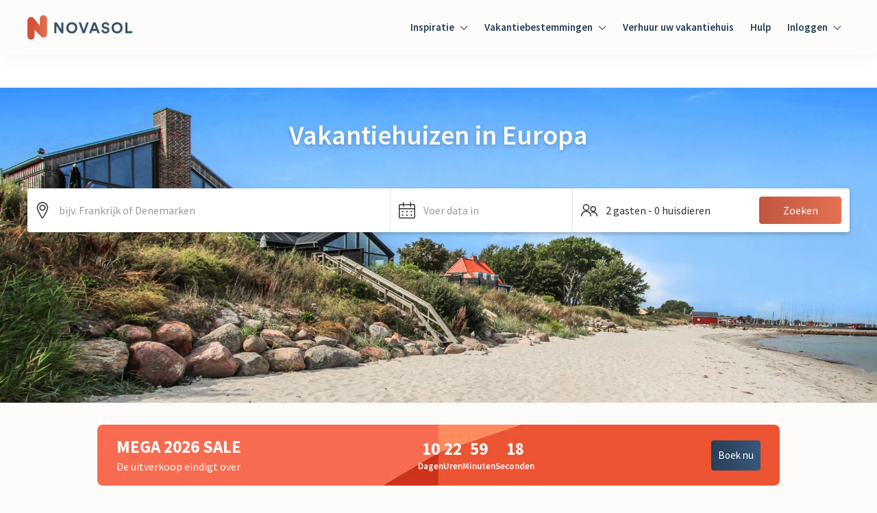

--- FILE ---
content_type: text/html; charset=utf-8
request_url: https://www.google.com/recaptcha/enterprise/anchor?ar=1&k=6Ld_wQ0rAAAAAEoGVddqO1lYI7-yukKgyU_0v2K_&co=aHR0cHM6Ly93d3cubm92YXNvbC5ubDo0NDM.&hl=en&v=N67nZn4AqZkNcbeMu4prBgzg&size=invisible&anchor-ms=20000&execute-ms=30000&cb=erczivofowy3
body_size: 48907
content:
<!DOCTYPE HTML><html dir="ltr" lang="en"><head><meta http-equiv="Content-Type" content="text/html; charset=UTF-8">
<meta http-equiv="X-UA-Compatible" content="IE=edge">
<title>reCAPTCHA</title>
<style type="text/css">
/* cyrillic-ext */
@font-face {
  font-family: 'Roboto';
  font-style: normal;
  font-weight: 400;
  font-stretch: 100%;
  src: url(//fonts.gstatic.com/s/roboto/v48/KFO7CnqEu92Fr1ME7kSn66aGLdTylUAMa3GUBHMdazTgWw.woff2) format('woff2');
  unicode-range: U+0460-052F, U+1C80-1C8A, U+20B4, U+2DE0-2DFF, U+A640-A69F, U+FE2E-FE2F;
}
/* cyrillic */
@font-face {
  font-family: 'Roboto';
  font-style: normal;
  font-weight: 400;
  font-stretch: 100%;
  src: url(//fonts.gstatic.com/s/roboto/v48/KFO7CnqEu92Fr1ME7kSn66aGLdTylUAMa3iUBHMdazTgWw.woff2) format('woff2');
  unicode-range: U+0301, U+0400-045F, U+0490-0491, U+04B0-04B1, U+2116;
}
/* greek-ext */
@font-face {
  font-family: 'Roboto';
  font-style: normal;
  font-weight: 400;
  font-stretch: 100%;
  src: url(//fonts.gstatic.com/s/roboto/v48/KFO7CnqEu92Fr1ME7kSn66aGLdTylUAMa3CUBHMdazTgWw.woff2) format('woff2');
  unicode-range: U+1F00-1FFF;
}
/* greek */
@font-face {
  font-family: 'Roboto';
  font-style: normal;
  font-weight: 400;
  font-stretch: 100%;
  src: url(//fonts.gstatic.com/s/roboto/v48/KFO7CnqEu92Fr1ME7kSn66aGLdTylUAMa3-UBHMdazTgWw.woff2) format('woff2');
  unicode-range: U+0370-0377, U+037A-037F, U+0384-038A, U+038C, U+038E-03A1, U+03A3-03FF;
}
/* math */
@font-face {
  font-family: 'Roboto';
  font-style: normal;
  font-weight: 400;
  font-stretch: 100%;
  src: url(//fonts.gstatic.com/s/roboto/v48/KFO7CnqEu92Fr1ME7kSn66aGLdTylUAMawCUBHMdazTgWw.woff2) format('woff2');
  unicode-range: U+0302-0303, U+0305, U+0307-0308, U+0310, U+0312, U+0315, U+031A, U+0326-0327, U+032C, U+032F-0330, U+0332-0333, U+0338, U+033A, U+0346, U+034D, U+0391-03A1, U+03A3-03A9, U+03B1-03C9, U+03D1, U+03D5-03D6, U+03F0-03F1, U+03F4-03F5, U+2016-2017, U+2034-2038, U+203C, U+2040, U+2043, U+2047, U+2050, U+2057, U+205F, U+2070-2071, U+2074-208E, U+2090-209C, U+20D0-20DC, U+20E1, U+20E5-20EF, U+2100-2112, U+2114-2115, U+2117-2121, U+2123-214F, U+2190, U+2192, U+2194-21AE, U+21B0-21E5, U+21F1-21F2, U+21F4-2211, U+2213-2214, U+2216-22FF, U+2308-230B, U+2310, U+2319, U+231C-2321, U+2336-237A, U+237C, U+2395, U+239B-23B7, U+23D0, U+23DC-23E1, U+2474-2475, U+25AF, U+25B3, U+25B7, U+25BD, U+25C1, U+25CA, U+25CC, U+25FB, U+266D-266F, U+27C0-27FF, U+2900-2AFF, U+2B0E-2B11, U+2B30-2B4C, U+2BFE, U+3030, U+FF5B, U+FF5D, U+1D400-1D7FF, U+1EE00-1EEFF;
}
/* symbols */
@font-face {
  font-family: 'Roboto';
  font-style: normal;
  font-weight: 400;
  font-stretch: 100%;
  src: url(//fonts.gstatic.com/s/roboto/v48/KFO7CnqEu92Fr1ME7kSn66aGLdTylUAMaxKUBHMdazTgWw.woff2) format('woff2');
  unicode-range: U+0001-000C, U+000E-001F, U+007F-009F, U+20DD-20E0, U+20E2-20E4, U+2150-218F, U+2190, U+2192, U+2194-2199, U+21AF, U+21E6-21F0, U+21F3, U+2218-2219, U+2299, U+22C4-22C6, U+2300-243F, U+2440-244A, U+2460-24FF, U+25A0-27BF, U+2800-28FF, U+2921-2922, U+2981, U+29BF, U+29EB, U+2B00-2BFF, U+4DC0-4DFF, U+FFF9-FFFB, U+10140-1018E, U+10190-1019C, U+101A0, U+101D0-101FD, U+102E0-102FB, U+10E60-10E7E, U+1D2C0-1D2D3, U+1D2E0-1D37F, U+1F000-1F0FF, U+1F100-1F1AD, U+1F1E6-1F1FF, U+1F30D-1F30F, U+1F315, U+1F31C, U+1F31E, U+1F320-1F32C, U+1F336, U+1F378, U+1F37D, U+1F382, U+1F393-1F39F, U+1F3A7-1F3A8, U+1F3AC-1F3AF, U+1F3C2, U+1F3C4-1F3C6, U+1F3CA-1F3CE, U+1F3D4-1F3E0, U+1F3ED, U+1F3F1-1F3F3, U+1F3F5-1F3F7, U+1F408, U+1F415, U+1F41F, U+1F426, U+1F43F, U+1F441-1F442, U+1F444, U+1F446-1F449, U+1F44C-1F44E, U+1F453, U+1F46A, U+1F47D, U+1F4A3, U+1F4B0, U+1F4B3, U+1F4B9, U+1F4BB, U+1F4BF, U+1F4C8-1F4CB, U+1F4D6, U+1F4DA, U+1F4DF, U+1F4E3-1F4E6, U+1F4EA-1F4ED, U+1F4F7, U+1F4F9-1F4FB, U+1F4FD-1F4FE, U+1F503, U+1F507-1F50B, U+1F50D, U+1F512-1F513, U+1F53E-1F54A, U+1F54F-1F5FA, U+1F610, U+1F650-1F67F, U+1F687, U+1F68D, U+1F691, U+1F694, U+1F698, U+1F6AD, U+1F6B2, U+1F6B9-1F6BA, U+1F6BC, U+1F6C6-1F6CF, U+1F6D3-1F6D7, U+1F6E0-1F6EA, U+1F6F0-1F6F3, U+1F6F7-1F6FC, U+1F700-1F7FF, U+1F800-1F80B, U+1F810-1F847, U+1F850-1F859, U+1F860-1F887, U+1F890-1F8AD, U+1F8B0-1F8BB, U+1F8C0-1F8C1, U+1F900-1F90B, U+1F93B, U+1F946, U+1F984, U+1F996, U+1F9E9, U+1FA00-1FA6F, U+1FA70-1FA7C, U+1FA80-1FA89, U+1FA8F-1FAC6, U+1FACE-1FADC, U+1FADF-1FAE9, U+1FAF0-1FAF8, U+1FB00-1FBFF;
}
/* vietnamese */
@font-face {
  font-family: 'Roboto';
  font-style: normal;
  font-weight: 400;
  font-stretch: 100%;
  src: url(//fonts.gstatic.com/s/roboto/v48/KFO7CnqEu92Fr1ME7kSn66aGLdTylUAMa3OUBHMdazTgWw.woff2) format('woff2');
  unicode-range: U+0102-0103, U+0110-0111, U+0128-0129, U+0168-0169, U+01A0-01A1, U+01AF-01B0, U+0300-0301, U+0303-0304, U+0308-0309, U+0323, U+0329, U+1EA0-1EF9, U+20AB;
}
/* latin-ext */
@font-face {
  font-family: 'Roboto';
  font-style: normal;
  font-weight: 400;
  font-stretch: 100%;
  src: url(//fonts.gstatic.com/s/roboto/v48/KFO7CnqEu92Fr1ME7kSn66aGLdTylUAMa3KUBHMdazTgWw.woff2) format('woff2');
  unicode-range: U+0100-02BA, U+02BD-02C5, U+02C7-02CC, U+02CE-02D7, U+02DD-02FF, U+0304, U+0308, U+0329, U+1D00-1DBF, U+1E00-1E9F, U+1EF2-1EFF, U+2020, U+20A0-20AB, U+20AD-20C0, U+2113, U+2C60-2C7F, U+A720-A7FF;
}
/* latin */
@font-face {
  font-family: 'Roboto';
  font-style: normal;
  font-weight: 400;
  font-stretch: 100%;
  src: url(//fonts.gstatic.com/s/roboto/v48/KFO7CnqEu92Fr1ME7kSn66aGLdTylUAMa3yUBHMdazQ.woff2) format('woff2');
  unicode-range: U+0000-00FF, U+0131, U+0152-0153, U+02BB-02BC, U+02C6, U+02DA, U+02DC, U+0304, U+0308, U+0329, U+2000-206F, U+20AC, U+2122, U+2191, U+2193, U+2212, U+2215, U+FEFF, U+FFFD;
}
/* cyrillic-ext */
@font-face {
  font-family: 'Roboto';
  font-style: normal;
  font-weight: 500;
  font-stretch: 100%;
  src: url(//fonts.gstatic.com/s/roboto/v48/KFO7CnqEu92Fr1ME7kSn66aGLdTylUAMa3GUBHMdazTgWw.woff2) format('woff2');
  unicode-range: U+0460-052F, U+1C80-1C8A, U+20B4, U+2DE0-2DFF, U+A640-A69F, U+FE2E-FE2F;
}
/* cyrillic */
@font-face {
  font-family: 'Roboto';
  font-style: normal;
  font-weight: 500;
  font-stretch: 100%;
  src: url(//fonts.gstatic.com/s/roboto/v48/KFO7CnqEu92Fr1ME7kSn66aGLdTylUAMa3iUBHMdazTgWw.woff2) format('woff2');
  unicode-range: U+0301, U+0400-045F, U+0490-0491, U+04B0-04B1, U+2116;
}
/* greek-ext */
@font-face {
  font-family: 'Roboto';
  font-style: normal;
  font-weight: 500;
  font-stretch: 100%;
  src: url(//fonts.gstatic.com/s/roboto/v48/KFO7CnqEu92Fr1ME7kSn66aGLdTylUAMa3CUBHMdazTgWw.woff2) format('woff2');
  unicode-range: U+1F00-1FFF;
}
/* greek */
@font-face {
  font-family: 'Roboto';
  font-style: normal;
  font-weight: 500;
  font-stretch: 100%;
  src: url(//fonts.gstatic.com/s/roboto/v48/KFO7CnqEu92Fr1ME7kSn66aGLdTylUAMa3-UBHMdazTgWw.woff2) format('woff2');
  unicode-range: U+0370-0377, U+037A-037F, U+0384-038A, U+038C, U+038E-03A1, U+03A3-03FF;
}
/* math */
@font-face {
  font-family: 'Roboto';
  font-style: normal;
  font-weight: 500;
  font-stretch: 100%;
  src: url(//fonts.gstatic.com/s/roboto/v48/KFO7CnqEu92Fr1ME7kSn66aGLdTylUAMawCUBHMdazTgWw.woff2) format('woff2');
  unicode-range: U+0302-0303, U+0305, U+0307-0308, U+0310, U+0312, U+0315, U+031A, U+0326-0327, U+032C, U+032F-0330, U+0332-0333, U+0338, U+033A, U+0346, U+034D, U+0391-03A1, U+03A3-03A9, U+03B1-03C9, U+03D1, U+03D5-03D6, U+03F0-03F1, U+03F4-03F5, U+2016-2017, U+2034-2038, U+203C, U+2040, U+2043, U+2047, U+2050, U+2057, U+205F, U+2070-2071, U+2074-208E, U+2090-209C, U+20D0-20DC, U+20E1, U+20E5-20EF, U+2100-2112, U+2114-2115, U+2117-2121, U+2123-214F, U+2190, U+2192, U+2194-21AE, U+21B0-21E5, U+21F1-21F2, U+21F4-2211, U+2213-2214, U+2216-22FF, U+2308-230B, U+2310, U+2319, U+231C-2321, U+2336-237A, U+237C, U+2395, U+239B-23B7, U+23D0, U+23DC-23E1, U+2474-2475, U+25AF, U+25B3, U+25B7, U+25BD, U+25C1, U+25CA, U+25CC, U+25FB, U+266D-266F, U+27C0-27FF, U+2900-2AFF, U+2B0E-2B11, U+2B30-2B4C, U+2BFE, U+3030, U+FF5B, U+FF5D, U+1D400-1D7FF, U+1EE00-1EEFF;
}
/* symbols */
@font-face {
  font-family: 'Roboto';
  font-style: normal;
  font-weight: 500;
  font-stretch: 100%;
  src: url(//fonts.gstatic.com/s/roboto/v48/KFO7CnqEu92Fr1ME7kSn66aGLdTylUAMaxKUBHMdazTgWw.woff2) format('woff2');
  unicode-range: U+0001-000C, U+000E-001F, U+007F-009F, U+20DD-20E0, U+20E2-20E4, U+2150-218F, U+2190, U+2192, U+2194-2199, U+21AF, U+21E6-21F0, U+21F3, U+2218-2219, U+2299, U+22C4-22C6, U+2300-243F, U+2440-244A, U+2460-24FF, U+25A0-27BF, U+2800-28FF, U+2921-2922, U+2981, U+29BF, U+29EB, U+2B00-2BFF, U+4DC0-4DFF, U+FFF9-FFFB, U+10140-1018E, U+10190-1019C, U+101A0, U+101D0-101FD, U+102E0-102FB, U+10E60-10E7E, U+1D2C0-1D2D3, U+1D2E0-1D37F, U+1F000-1F0FF, U+1F100-1F1AD, U+1F1E6-1F1FF, U+1F30D-1F30F, U+1F315, U+1F31C, U+1F31E, U+1F320-1F32C, U+1F336, U+1F378, U+1F37D, U+1F382, U+1F393-1F39F, U+1F3A7-1F3A8, U+1F3AC-1F3AF, U+1F3C2, U+1F3C4-1F3C6, U+1F3CA-1F3CE, U+1F3D4-1F3E0, U+1F3ED, U+1F3F1-1F3F3, U+1F3F5-1F3F7, U+1F408, U+1F415, U+1F41F, U+1F426, U+1F43F, U+1F441-1F442, U+1F444, U+1F446-1F449, U+1F44C-1F44E, U+1F453, U+1F46A, U+1F47D, U+1F4A3, U+1F4B0, U+1F4B3, U+1F4B9, U+1F4BB, U+1F4BF, U+1F4C8-1F4CB, U+1F4D6, U+1F4DA, U+1F4DF, U+1F4E3-1F4E6, U+1F4EA-1F4ED, U+1F4F7, U+1F4F9-1F4FB, U+1F4FD-1F4FE, U+1F503, U+1F507-1F50B, U+1F50D, U+1F512-1F513, U+1F53E-1F54A, U+1F54F-1F5FA, U+1F610, U+1F650-1F67F, U+1F687, U+1F68D, U+1F691, U+1F694, U+1F698, U+1F6AD, U+1F6B2, U+1F6B9-1F6BA, U+1F6BC, U+1F6C6-1F6CF, U+1F6D3-1F6D7, U+1F6E0-1F6EA, U+1F6F0-1F6F3, U+1F6F7-1F6FC, U+1F700-1F7FF, U+1F800-1F80B, U+1F810-1F847, U+1F850-1F859, U+1F860-1F887, U+1F890-1F8AD, U+1F8B0-1F8BB, U+1F8C0-1F8C1, U+1F900-1F90B, U+1F93B, U+1F946, U+1F984, U+1F996, U+1F9E9, U+1FA00-1FA6F, U+1FA70-1FA7C, U+1FA80-1FA89, U+1FA8F-1FAC6, U+1FACE-1FADC, U+1FADF-1FAE9, U+1FAF0-1FAF8, U+1FB00-1FBFF;
}
/* vietnamese */
@font-face {
  font-family: 'Roboto';
  font-style: normal;
  font-weight: 500;
  font-stretch: 100%;
  src: url(//fonts.gstatic.com/s/roboto/v48/KFO7CnqEu92Fr1ME7kSn66aGLdTylUAMa3OUBHMdazTgWw.woff2) format('woff2');
  unicode-range: U+0102-0103, U+0110-0111, U+0128-0129, U+0168-0169, U+01A0-01A1, U+01AF-01B0, U+0300-0301, U+0303-0304, U+0308-0309, U+0323, U+0329, U+1EA0-1EF9, U+20AB;
}
/* latin-ext */
@font-face {
  font-family: 'Roboto';
  font-style: normal;
  font-weight: 500;
  font-stretch: 100%;
  src: url(//fonts.gstatic.com/s/roboto/v48/KFO7CnqEu92Fr1ME7kSn66aGLdTylUAMa3KUBHMdazTgWw.woff2) format('woff2');
  unicode-range: U+0100-02BA, U+02BD-02C5, U+02C7-02CC, U+02CE-02D7, U+02DD-02FF, U+0304, U+0308, U+0329, U+1D00-1DBF, U+1E00-1E9F, U+1EF2-1EFF, U+2020, U+20A0-20AB, U+20AD-20C0, U+2113, U+2C60-2C7F, U+A720-A7FF;
}
/* latin */
@font-face {
  font-family: 'Roboto';
  font-style: normal;
  font-weight: 500;
  font-stretch: 100%;
  src: url(//fonts.gstatic.com/s/roboto/v48/KFO7CnqEu92Fr1ME7kSn66aGLdTylUAMa3yUBHMdazQ.woff2) format('woff2');
  unicode-range: U+0000-00FF, U+0131, U+0152-0153, U+02BB-02BC, U+02C6, U+02DA, U+02DC, U+0304, U+0308, U+0329, U+2000-206F, U+20AC, U+2122, U+2191, U+2193, U+2212, U+2215, U+FEFF, U+FFFD;
}
/* cyrillic-ext */
@font-face {
  font-family: 'Roboto';
  font-style: normal;
  font-weight: 900;
  font-stretch: 100%;
  src: url(//fonts.gstatic.com/s/roboto/v48/KFO7CnqEu92Fr1ME7kSn66aGLdTylUAMa3GUBHMdazTgWw.woff2) format('woff2');
  unicode-range: U+0460-052F, U+1C80-1C8A, U+20B4, U+2DE0-2DFF, U+A640-A69F, U+FE2E-FE2F;
}
/* cyrillic */
@font-face {
  font-family: 'Roboto';
  font-style: normal;
  font-weight: 900;
  font-stretch: 100%;
  src: url(//fonts.gstatic.com/s/roboto/v48/KFO7CnqEu92Fr1ME7kSn66aGLdTylUAMa3iUBHMdazTgWw.woff2) format('woff2');
  unicode-range: U+0301, U+0400-045F, U+0490-0491, U+04B0-04B1, U+2116;
}
/* greek-ext */
@font-face {
  font-family: 'Roboto';
  font-style: normal;
  font-weight: 900;
  font-stretch: 100%;
  src: url(//fonts.gstatic.com/s/roboto/v48/KFO7CnqEu92Fr1ME7kSn66aGLdTylUAMa3CUBHMdazTgWw.woff2) format('woff2');
  unicode-range: U+1F00-1FFF;
}
/* greek */
@font-face {
  font-family: 'Roboto';
  font-style: normal;
  font-weight: 900;
  font-stretch: 100%;
  src: url(//fonts.gstatic.com/s/roboto/v48/KFO7CnqEu92Fr1ME7kSn66aGLdTylUAMa3-UBHMdazTgWw.woff2) format('woff2');
  unicode-range: U+0370-0377, U+037A-037F, U+0384-038A, U+038C, U+038E-03A1, U+03A3-03FF;
}
/* math */
@font-face {
  font-family: 'Roboto';
  font-style: normal;
  font-weight: 900;
  font-stretch: 100%;
  src: url(//fonts.gstatic.com/s/roboto/v48/KFO7CnqEu92Fr1ME7kSn66aGLdTylUAMawCUBHMdazTgWw.woff2) format('woff2');
  unicode-range: U+0302-0303, U+0305, U+0307-0308, U+0310, U+0312, U+0315, U+031A, U+0326-0327, U+032C, U+032F-0330, U+0332-0333, U+0338, U+033A, U+0346, U+034D, U+0391-03A1, U+03A3-03A9, U+03B1-03C9, U+03D1, U+03D5-03D6, U+03F0-03F1, U+03F4-03F5, U+2016-2017, U+2034-2038, U+203C, U+2040, U+2043, U+2047, U+2050, U+2057, U+205F, U+2070-2071, U+2074-208E, U+2090-209C, U+20D0-20DC, U+20E1, U+20E5-20EF, U+2100-2112, U+2114-2115, U+2117-2121, U+2123-214F, U+2190, U+2192, U+2194-21AE, U+21B0-21E5, U+21F1-21F2, U+21F4-2211, U+2213-2214, U+2216-22FF, U+2308-230B, U+2310, U+2319, U+231C-2321, U+2336-237A, U+237C, U+2395, U+239B-23B7, U+23D0, U+23DC-23E1, U+2474-2475, U+25AF, U+25B3, U+25B7, U+25BD, U+25C1, U+25CA, U+25CC, U+25FB, U+266D-266F, U+27C0-27FF, U+2900-2AFF, U+2B0E-2B11, U+2B30-2B4C, U+2BFE, U+3030, U+FF5B, U+FF5D, U+1D400-1D7FF, U+1EE00-1EEFF;
}
/* symbols */
@font-face {
  font-family: 'Roboto';
  font-style: normal;
  font-weight: 900;
  font-stretch: 100%;
  src: url(//fonts.gstatic.com/s/roboto/v48/KFO7CnqEu92Fr1ME7kSn66aGLdTylUAMaxKUBHMdazTgWw.woff2) format('woff2');
  unicode-range: U+0001-000C, U+000E-001F, U+007F-009F, U+20DD-20E0, U+20E2-20E4, U+2150-218F, U+2190, U+2192, U+2194-2199, U+21AF, U+21E6-21F0, U+21F3, U+2218-2219, U+2299, U+22C4-22C6, U+2300-243F, U+2440-244A, U+2460-24FF, U+25A0-27BF, U+2800-28FF, U+2921-2922, U+2981, U+29BF, U+29EB, U+2B00-2BFF, U+4DC0-4DFF, U+FFF9-FFFB, U+10140-1018E, U+10190-1019C, U+101A0, U+101D0-101FD, U+102E0-102FB, U+10E60-10E7E, U+1D2C0-1D2D3, U+1D2E0-1D37F, U+1F000-1F0FF, U+1F100-1F1AD, U+1F1E6-1F1FF, U+1F30D-1F30F, U+1F315, U+1F31C, U+1F31E, U+1F320-1F32C, U+1F336, U+1F378, U+1F37D, U+1F382, U+1F393-1F39F, U+1F3A7-1F3A8, U+1F3AC-1F3AF, U+1F3C2, U+1F3C4-1F3C6, U+1F3CA-1F3CE, U+1F3D4-1F3E0, U+1F3ED, U+1F3F1-1F3F3, U+1F3F5-1F3F7, U+1F408, U+1F415, U+1F41F, U+1F426, U+1F43F, U+1F441-1F442, U+1F444, U+1F446-1F449, U+1F44C-1F44E, U+1F453, U+1F46A, U+1F47D, U+1F4A3, U+1F4B0, U+1F4B3, U+1F4B9, U+1F4BB, U+1F4BF, U+1F4C8-1F4CB, U+1F4D6, U+1F4DA, U+1F4DF, U+1F4E3-1F4E6, U+1F4EA-1F4ED, U+1F4F7, U+1F4F9-1F4FB, U+1F4FD-1F4FE, U+1F503, U+1F507-1F50B, U+1F50D, U+1F512-1F513, U+1F53E-1F54A, U+1F54F-1F5FA, U+1F610, U+1F650-1F67F, U+1F687, U+1F68D, U+1F691, U+1F694, U+1F698, U+1F6AD, U+1F6B2, U+1F6B9-1F6BA, U+1F6BC, U+1F6C6-1F6CF, U+1F6D3-1F6D7, U+1F6E0-1F6EA, U+1F6F0-1F6F3, U+1F6F7-1F6FC, U+1F700-1F7FF, U+1F800-1F80B, U+1F810-1F847, U+1F850-1F859, U+1F860-1F887, U+1F890-1F8AD, U+1F8B0-1F8BB, U+1F8C0-1F8C1, U+1F900-1F90B, U+1F93B, U+1F946, U+1F984, U+1F996, U+1F9E9, U+1FA00-1FA6F, U+1FA70-1FA7C, U+1FA80-1FA89, U+1FA8F-1FAC6, U+1FACE-1FADC, U+1FADF-1FAE9, U+1FAF0-1FAF8, U+1FB00-1FBFF;
}
/* vietnamese */
@font-face {
  font-family: 'Roboto';
  font-style: normal;
  font-weight: 900;
  font-stretch: 100%;
  src: url(//fonts.gstatic.com/s/roboto/v48/KFO7CnqEu92Fr1ME7kSn66aGLdTylUAMa3OUBHMdazTgWw.woff2) format('woff2');
  unicode-range: U+0102-0103, U+0110-0111, U+0128-0129, U+0168-0169, U+01A0-01A1, U+01AF-01B0, U+0300-0301, U+0303-0304, U+0308-0309, U+0323, U+0329, U+1EA0-1EF9, U+20AB;
}
/* latin-ext */
@font-face {
  font-family: 'Roboto';
  font-style: normal;
  font-weight: 900;
  font-stretch: 100%;
  src: url(//fonts.gstatic.com/s/roboto/v48/KFO7CnqEu92Fr1ME7kSn66aGLdTylUAMa3KUBHMdazTgWw.woff2) format('woff2');
  unicode-range: U+0100-02BA, U+02BD-02C5, U+02C7-02CC, U+02CE-02D7, U+02DD-02FF, U+0304, U+0308, U+0329, U+1D00-1DBF, U+1E00-1E9F, U+1EF2-1EFF, U+2020, U+20A0-20AB, U+20AD-20C0, U+2113, U+2C60-2C7F, U+A720-A7FF;
}
/* latin */
@font-face {
  font-family: 'Roboto';
  font-style: normal;
  font-weight: 900;
  font-stretch: 100%;
  src: url(//fonts.gstatic.com/s/roboto/v48/KFO7CnqEu92Fr1ME7kSn66aGLdTylUAMa3yUBHMdazQ.woff2) format('woff2');
  unicode-range: U+0000-00FF, U+0131, U+0152-0153, U+02BB-02BC, U+02C6, U+02DA, U+02DC, U+0304, U+0308, U+0329, U+2000-206F, U+20AC, U+2122, U+2191, U+2193, U+2212, U+2215, U+FEFF, U+FFFD;
}

</style>
<link rel="stylesheet" type="text/css" href="https://www.gstatic.com/recaptcha/releases/N67nZn4AqZkNcbeMu4prBgzg/styles__ltr.css">
<script nonce="9Va_zM0H_UzMeOtaIjTvjw" type="text/javascript">window['__recaptcha_api'] = 'https://www.google.com/recaptcha/enterprise/';</script>
<script type="text/javascript" src="https://www.gstatic.com/recaptcha/releases/N67nZn4AqZkNcbeMu4prBgzg/recaptcha__en.js" nonce="9Va_zM0H_UzMeOtaIjTvjw">
      
    </script></head>
<body><div id="rc-anchor-alert" class="rc-anchor-alert"></div>
<input type="hidden" id="recaptcha-token" value="[base64]">
<script type="text/javascript" nonce="9Va_zM0H_UzMeOtaIjTvjw">
      recaptcha.anchor.Main.init("[\x22ainput\x22,[\x22bgdata\x22,\x22\x22,\[base64]/[base64]/[base64]/[base64]/[base64]/[base64]/KGcoTywyNTMsTy5PKSxVRyhPLEMpKTpnKE8sMjUzLEMpLE8pKSxsKSksTykpfSxieT1mdW5jdGlvbihDLE8sdSxsKXtmb3IobD0odT1SKEMpLDApO08+MDtPLS0pbD1sPDw4fFooQyk7ZyhDLHUsbCl9LFVHPWZ1bmN0aW9uKEMsTyl7Qy5pLmxlbmd0aD4xMDQ/[base64]/[base64]/[base64]/[base64]/[base64]/[base64]/[base64]\\u003d\x22,\[base64]\\u003d\\u003d\x22,\x22LAfDs3kkGcKJYsOewpzDu0ptCsO4wrVTGBzCscO/[base64]/[base64]/QMKwwo/CgW3Cr8OmR8K0wrFKbxHDo8OIw51bw5EUw6/CnMOLQ8K8fjVfScKzw7fCtMOFwpICesOyw6XCi8KnY2RZZcK8w6EFwrAbU8O7w5o8w48qUcOBw4MdwoNeDcObwq8Ow43DrCDDkXLCpsKnw4wjwqTDnxnDrkp+aMKew69gwr7CvsKqw5bCvVnDk8KBw4d7WhnCpMOHw6TCj3bDrcOkwqPDpw/CkMK5QMOsZ2IICUPDnxTCm8KFe8K7EMKAbkRRUShdw74Aw7XClsKwL8OnBcKAw7hxYghrwoViFSHDhi1zdFTCiCvClMKpwpbDu8Olw5V3OlbDncK2w5XDs2kGwo0mAsKlw5PDiBfCuQtQN8OXw5I/MmMqGcO4I8KhHj7DqR3CmhYfw4LCnHB1w7HDiQ5Nw5vDlBovVQY5M1bCksKUPRFpfsKwRBQOwrR8MSIUbE1xG2smw6fDvsKNwprDpUjDvxpjwosBw4jCq2HCr8Obw6o/AjAcA8ODw5vDjHB7w4PCu8KLck/[base64]/UnnDs8OAVjJsKsKmwrDCkDJ/[base64]/VsOuwqdBdsOSw6gPw4/CoQrCkioJHcKIwp3CvcK6w4jDvMOPwrjDmsKsw6jCt8Ksw74Zw6NFNsOiVMKKw5BFw6rCmBJUDUoLOMO+SwpAVcK7BXHDgBBbem00wo3Cs8Oow5XCscKmW8OqLMKeRFVcw6dTwpzCoFAcT8KKSW/Dh2vCvMKKJ1jDv8K8GMOnSjdvCsODCMO9AVDDtgF4woMYwqw4YcOJwpTCmcKZwonDusOHw7gpw6hvw4HCmj3CisOjwpLDkT/ChMOVw4oqJMKaSinCocOqU8OtV8KHw7DCjj/[base64]/CnsOhXT4OWysBw5RGw50oV8KRL8KmKHgoGBrDk8K5eQwPwpwOw7I3K8OPSH0fwpTDrSp/w6TCvnQAwr/Ct8KtNA1aDFQyOQkLw4bCt8OQwp5Dw6/DpGLCnsKyCcKvKVPCjsKhesKNwqvChRzCrsKIdMK4UWfCuBHDrMO+BCPCmznDl8KSSMKpNVZ0QF9JJ0fCrsKmw70VwoZyFg5jw5TCocKaw6TDvMKYw6XCoBclH8OrNy/Djihsw6XCp8OtZ8OvwpvDiyLDocKBwo54N8KGwoXDhMOPXAwTQcKLw6fCkVkIT1NCw6rDoMKow4sIXzvCmcKhw4fDjcKSwpPCqBoqw5Few5DDsxzDlsOmSkxnD0cgw49BVMKaw5NZXnzDgcKDwq/[base64]/DtsKQJHdpwrZDw5AeD8KkIcOXwqfCgklvw5PDqC9Lw7DDhWrCnl4/wrodZsO3acKhwrl6ABDDjCw3BsKeCUzCmcOOw65hwqEfw7oKwoXCkcOKw43CqXPDo115A8OmdHBvT2zDvT1NwrzDgVXDscOkLEQhwowEeGRkw7LDkcOjAhbDjkMNacKyCMOCKsO0NcKiwrJvwrfCjAcLMkfChn3CslPCmX9ge8KJw7NgVsO9EEg2wpHDj8O/H3RJf8O1DcKvwqzDtQXCpAIPNF1bwrPDgUXDp0bDgXFrJwFLw6fCkV7DqMOGw74uw5Q5dXdrwqAwLj55OMOFwo4xwpQ5wrBdwpzDr8OIw5DDtibDlhvDkMKwRlB3TlzCmcKMwq/[base64]/DjMORTE8cb8Kxd8KvwqFNQ8OIw5xcB10Kw7DCiQZnXcOUdcK6PsOTw4UWIMKow4jCpXg/[base64]/[base64]/Cl07DqlDChMKZwofCgsKWIsO3Q8OsB3HDlS/Co8Orw4zCiMOgNSPDvsOraMKUw5vDqB3DmcOmacK9NGJLQDw8F8K7wqPCjVPCh8KJV8Olw53CgxvDqMOxwrAiwpULw6kKHMKhAj/[base64]/CuMOowrBpwogXw4R6BUTDhBQ+Pjplw6obQ1dSI8K3wqXDmDJyZ30qw7HDtsOeK1wqRXRawofDvcKhwrXCocOGwrNVw7rCi8OEw4hzeMKLwoXCusKUwpXClFptw73Dh8OcTcOEYMKRw5bDkcKCRsOLNho/aizDjTEpw5cEwojDtVDDqGvDqcOUw53DgAzDrsOWRArDug5JwoshNsKQHHHDjmfCgG1kMsOgMhjCoE9vw4/DlQwVw4DCpxDDt1ZwwqwBazwJwroawp5WbQLDjGVLVcOZw58LwoLDucKAXcO9RcKhwp/[base64]/w5sUw5NVwrV1w6cKFCkZTStYw7E8CFVOO8O7VkfDrHZ1Xm1tw70eY8KQc3fDoWrCvnFOdi3DrsKhwrNsQEjCjWrDuUTDoMOCFcOHe8O4w5t4LsOdS8Ksw7kHwojCiA1zwpUlQMOSwrDDosO0fcOYQ8ONdRbCp8K1RcOJw4lkw7Z/[base64]/ChsOXejhZdytHw5cBw75OIcKXXMKSwox6G8K2woYfw5UqwoDCnHImw7o7w6YJZykMw7fCjxdUVsK7wqRNw6UVw7xKcsOZw4vDuMKKw5AuccOdEFXDlAfDhcODw5bDinDDu0/Dr8KQwrfCpBXDmAnDsinDlMKbwojCrcOLIcKNw5kFYMO5XsO6R8OiJcKJwp0Nwr85wpHDksOrwqNJLcKCw57DryVWacKhw6lEwqp0woB1w6EzV8KrKsKoJcOdDzocRCNGQybDsiTDncKiJ8OZw6l8TzN/[base64]/TcOXw5xDwp87XTJ5fcK4w7HDq8O4woTCmMKMDsOYa07CnBZfw6HCicOlLcKuw4towoBeYsODw4YifHnCu8O0w7FBUsKSND3CqMOyVCIyRUEaQzvCpWNxFWvDtsKDOUV0ZMOYR8Ktw6fDuW/DtMONwrcvw5jCnzfCqMKhDTLCgsOLQMOTLUbDhmrDu15lwrpGw5lewo/Cu07DlcOiemDCqcKtOHLDoiXDsXU5w4rCmTdjwqMFw5LDgkgswqUxScKSBMKXwrfDszUbw47CmcOGe8Ozwr5/[base64]/w4V0eAQLw5HDpw4lwpwOeS/DgcO7w4bCkHERw5VNwoLCrBvDmC9Pw5TDjRTDrcK4w6RHasKewoPCmX3CoGfClMK5woQVDFwFw4BewrBML8K4HMOxwrbDtyHCj0/DgcKZaDkzfcKRwq3DucOwwrLDm8OyFC4RGwjClCbCscK7YXBQZMKvZ8OVw6TDqMOoaMKQw6YBSsKCwoNmSMOPw6XDjFp+w7vDgMOBaMK7w5EawrZWw6/[base64]/CuUFdUgdIw6Qnw40dPmZabMOhw5MwXjrConbCtwI1wrzDlMO4w4sNw67Doi5sw4XDpsKJfsOsDEsmUUoHw4PDswnDvi5pdT7Dk8O8DcKywqgpw51/FsKQw7zDuxjDllVSwootVMOpR8Kww57CoWhbwrpBXFfDr8Kmw43Dix7Do8OpwqJfw7YTFFfCvGwge2zCnm/Cn8KhBcONHsKOwpLCuMKhwpF4NMOZw4JSb2nDpcKZOivCjDVdMWLDl8Oew6/DgMOUwqZxwqTCm8Oaw5xawr8Ow6U1w4HDqTpxw5VvwooLw4tARMO3VMOSbsKmw7JgKsK2w6AmDMOtw5UFwpUTwpsdw5/Ch8OKKcKiw4bCiA0ewoJ/w59dZlB6w6rDscK6wqTCuj/[base64]/N8KECMKOw5jDt2fDnMKJScK7w5PCqcK7AgICw4/[base64]/Cg8OZERvDoMKPecKYw4tpwrfDhj3DnVPCmTPDnHvCoVbDjMKDMBEVw4J0w6k2LcKZdsOSMiNaIw3ChSTDrUfCkSvDgGDDsMKBwqd9woHCrcKyFAPDhjfCjsKeIHfCtETDsMOvw4EeGMKZREE/[base64]/CmEFyCcKnw6pAPsKJw6kYwpNUbMOUwogcCA0cw5VlTsKFw6Jgw5XCgMKsIVzCvsKKXikPw74/wqdvQizDtsOzG0DDsj8WCQINeQ82wo9tXxjDvDjDn8KUJndHC8KtPMKiwqdTWBLCilvDsmM9w4d1VTjDvcOkwoPDvRTDjcKJI8Osw4h+NhkRaU/Dqi0BwrLCv8O7LQHDksKdBBRANcOgw4XDicKTwqzCnjLCscKdIn/CpMO/w5tJw7vDnRvCtMOBcMK6w4gOeDImw5vCiB15bRnDrAk4SUMOwrlawrfDscOawrYvDj9gEi8fw43DiGrCtzkWJcK1VBrDnMO2aRHCuhnDoMOGcyVhZ8Kgw73Dhlgfw7DCnMO1VMORw6bCqcOMw5BdwrzDicKPRy7CkkVBwq/[base64]/DhwLCssOPw47CqFdoesKSwqpdI2xjRkvClkxnasO/w4xwwpkjQ27ClG7CmUg9wottw7/DmsOAw5nDg8K9Kz5HwqsxVMKxSHZIICnCiG5BTQR9wpMqQG1eSG5bY194JTAMw64DC0bCpsOWVMOywrLDnA/DocOYR8OmeVNzwpDDmcK6bxoIwo5uacKVw5/Dnw3Di8KBJCHCocKsw5TDkMOWw6Q4wqfCpsOHcmAIwpzClmrChSbCn2MNaz0dTCY7wqXCh8OJw7whw6jCs8KVRnXDgMKtbTvCsgHDhj/DsQpLw6Bww4bCsBApw6LCkAZUF2nCug48Q1HDuj0ww6bCkcOrSMOMw4zCl8OnNcKWKsK/wrlzw5Flw7XCnTrCtFYXwoDCqlROw63CuzbCncORP8OzYmxvAMOHAzgHwofCisOVw6Z9dsKsR1/CmT7DnmvCv8KfE1cMc8Omw6/CvQLCvcO0w7HDoXoJenzCisOlw4PChcOtwobCiDdfwq7Dj8Kvw7BVwr8Jwp0NGwt+w6bDnsKlWiXCv8KmBRHDgRTCkcOlPXAwwp8Iw48cw5I/w6rChlgRw7RZN8OTw49pwp/[base64]/IiDCvHzCvlYiKsOvw40UdEXClsONS8K6BsKlY8KOS8OKw4PDuDPDsmnDmzQzOMKrZ8OfFsOLw5ZoBz57wrB9PyMIZ8OcYD4/[base64]/DsMKsOC4ywq7DtE0ow6XCrw4PQkzDlsOtwooNwqXCu8OSwpQ8wr8aH8OnwobClFTCqcORwqXCvMKpwoZGw4MuJD/DhEt0wo97wot+BwPDhiUyA8OQfBU2dRPDucKUwqfCnF7CrsOYwqJmR8KzecKUw5UOw5nDvcOdT8K/w6UKw4YDw5daUSDDoS8awqkPw4s6wozDtcOhN8ODwpzDhjx5w64icsOBQVTCkzZ0w6UVBGJww5nChFVOUsKFb8ObccKLX8KUTGrCuBfCksKbPsOXeVTCpy/DgMK3OcKiwqVMRcOfW8Kpw6fDp8OnwpBNOMOGwoHDqH7DgMO9wp/CisOuNmJqbyTDjRHDuTgtVcKRGw3Ds8Ozw4gRMzciwpnCpMKNRjTCoWUDw6rCjhl7dcKxfsKcw49Vwo5IYw4Ywq/CqDfDgMK9LGssUCIOZE/[base64]/CscOyY8OYwqMUcF4EFMOZLHPDnTlfwr7DrsOgFU/ChV7Cl8O4GMKofMO2QMOywrzDkg0/wqVPw6DDuUrCmMOJKcOEwqrDgMO7w6AAwrhmw6Q+bT/CoMKqZsKwN8O1AVvDg0TCu8OMwpDDjwFMwpcAwojDr8OOwq4lwqnCssKSA8KOWMKgPMKlTXLDhQN2wovDvWMVVynCmcOMc0lmFMOQBsKXw6lRY3TDrsKDP8KdUAHDin3Co8KJw5/CnEgnwr5mwrVYw4HDqg/Ds8KZETIHwrAywo7DvsK0wo3Co8OJwp5xw7/DjMKiw4HDr8KiwrPDqjHCuXpCCwo+w6/Du8Olw68da2UXUDrDoj9KEcKgwoQlw5bDmcObwrTDv8OUwr0uw5UhJsODwqMgw5NLH8Oiwr/ChFnCs8KGw4zDr8OkDcKHVMO3woxKKMKZAcOBFXzCp8KEw4fDmivCiMK8woU6woXCg8Kww5vCuVpIw7DDi8OLC8OLZsOAJ8OcPsOaw4R/wqLCrsKYw6zCmMOGw6DDo8OqUMKcw4QFw7w0GsK1w4l0wpnCjC5QXXInw71Zw6BUJxx9fcO4wrDCtcKPw4zCmwbDvQoZAMO4ecKBV8Oow7XDm8OtCEfCoDB3HGjDmMO8E8KtA2gUK8OpRGrCiMOGO8KSw6XCpMO8DMObw6fDp0vCkSDDqWPCicKXw6vDscK/FUU5L1BONjzCm8Okw7vCgsKAwqLDu8KIYsKvK2pfPUNpwpQ7aMKYDgXDr8OCwp8Bw4/[base64]/DjMOlwqAAesKEwpDDmsKOS8OOasOMwrrDvsOFwoDCmR1iw73Di8OVRcKgecKNf8K1JEzCl27Dj8O9FsOMQxUCwp0/[base64]/Dp33CncO5Rj5EIgHDrMOIcRvCusOvw6/[base64]/Cv8KYwoYNwonDq8OJw5EmZcOyTsKTdsOcw6g4w6fCoMO6wrvDiMOAwo8fNkHCuQ/CncO6V37Cm8Kaw5TDjmTDukvCmcKiwox4OMKuY8OBw5nCjQrDswppwq3DsMK9aMKuw7HDkMOcw5p4PsOVw7rDmcOCD8KOwqtLdsKkcxrDkcKKw53ChyUyw4TDtcKBTETDqHfDm8K7w4Yuw64gKsKTw75FYcO/UwvCmcKtPDbCtWTDowhRKsOmc1PCiXjCrTLDj1/ClnbCq0YuScKTYMKxwq/DocO6wqjDrATDqE/[base64]/DncKHwqg1YiQjw6tMwrHDpMONw6wmwrB5wqjCsV00w4hEw4kPwpNjwpNbw6bCvcOtEGjCoiJ1wrRAKhkTwqPDn8OHCMKuMzzDk8KOZcOCwqbDmcOJCsKew6HCqsOVwps8w7UuKsKew6gswo4CH2l/Y21pX8KTZWHDn8KwdMO+Q8Kbw6wvw4dcSCQLbsOXwqTDuQopH8Kew5zCg8ODwo3DhAwuwp/DhVAcwqQ6woFBw7jDh8KowpUtXsOtO1ZOfiHCtRldw6UDLnJqw6LCtsOQw4nCpCRlw5nDt8KTdi/CscODwqbDvcOdwpbCn0zDkMKvYsOVSsKzwq/CgsKdw4zDisOxw7XCjMOIwr0BRFIFwp/DllXCtgVJacKVJsK8wpjCkcOJw6www5jCv8Ofw4YZYntLAwZUwqJBw67Dk8OHbsKgThbCtcKpwpPDmMOfecO4AsOLHsKcJ8K5elrDrSbCiA7DknDCm8OaNgvDk1HDk8O/w5wtwpbDpAJxwq7CsMOCacKZPl1aemsFw75TQ8K/wq/DrVF9J8OUwpUPwq8zGEvChVsfQ2M/[base64]/DrsO1w45QLsKswr18w73DphgkVMO/S3HDiMOjXFfDh1fClQXCuMKNw6fDusKrUSLDk8KoBy5Gwo4cC2dGwqQ0EmPCjhDDsGYoO8OMasOVw6DDh17CpsO5w7vDsXLDg1vDs17CnMKXw5hxw6McIGkSLMOLwrDCsS7DvsOjwr/CpzZ8NGd9exTDqExqw5jDnG5CwoNrbXjCg8K4wqLDscOzSj/ChD3ChsKtMsOdOUMIwo7DqcOvwrrCmVkLKcOaAsOfwp3ClUzCpWHDqG7CjmLClClbCcK6N3h/OQkVw45MZ8Oiw5QnU8O+TBY2KlXDgwTCksKBFALDtiQdJMK7B0TDh8OjJULDhcOWFsOBBEIOwrPDp8OwWSHCucKwX3jDkWMZw4VLw6BPw4Efw4QPwr8jQ1zDgGvDgMOvJikwHCXCosKewpsdGX3CscOPRALCuTfDtMKMA8OhO8KMLMOaw69twp/DvjvCrlbCqUUSw4rCm8OnDhpEwoVrPsONTsOsw5xaN8OXE2JgQWtAwqkuNAXCjgrCocOmaW3DnMOxwofDjcK1JyUtwoPCnMONw7DCuFnCpQ0JYClrDcKqGMOxHsOpfcOjw54Ew7/DjMK3JsOgXyvDuB04wpoTesK1woTDs8Kzwo50wp1fBn/Ctn/CmgXDo3TChCBPwoIsOjgsE0pnw5cTQ8K9wpLCrm3CisOwSkrDhzXCuy/CrVJIQGoWYWYFw4B9B8K+WMOpw6oDb1fCj8Oww6PDgzHDqMOXaSN8EjvDi8KAwocYw5gjwo3DpEVmSsKcP8KzRVTCuFIewpDDksOdwr8zwolpJ8OPw5xMwpYXwrkdEsKUw4vDt8O6HsKoF3TDlyllwrPCoj/DisKOw7U5R8Kaw6zCvQMtAHDCvyBqMW/DhyFFw7bCicOHw5BHSTk2MMOYwozDocOhbsO3w6pNwqtsR8OfwrpNbMKVDlAVKHQBwqfDqcOOwqPCnsOPLhANw7UnXMK9MRfCrU/ClMKJwpwkCHUcwrdTw6x6NcONbsOGw7o9JWp1YGjCksOUeMKTJcKsEMKnw6Y+wptWwoDCnMO7wqsaMXPDjsKiw403fjDDqcOlw7/Ct8OMw614w6dwW1XDhTLClzvCh8O/w7/ChykpecKiwqrDjyVhCxHCvj4nwoFGD8OAcmVOdFzCt3ATwollw4zDswDDhAITwoJDdEvCtXHCjsOewpJJcDvDpsKZwqrDoMObw7gkHcOaWDTDmsOyFR0jw5M7XV1OS8OZEMKsOGPDiBomWynCmlZLw4N0BWrDlMOTKcO/[base64]/[base64]/UcONIsO1Wxl2wrIXw4RtJlHCkVTChErCicOcw7A3ScOxUVw0wo4/D8OPGBUgw4bCi8Kuw63Cg8KIw6NUHsOXwrvDpVvDq8OVcsKyExPClsO+ShDCo8Kow6ZcwrfCtMOfwocBLx7CnsK/QBg+wo7Dji58w7jDuyZ3SXYMw6tbwp1aSsOFWCvCg0/CnMOgw4jDtlxuw5TDo8OQw4DClsOpLcO0H0HDiMKkw4HDjcKbw70VwqHCqx0uTUhLw7zDq8KGIiQaS8KvwqVAK3fCjMOJTR3CjGAUwpobwoI7woFLBlQpw4/Dg8KtbAzDvxwVwpjCvRd1X8KRw77CpsK0w4J4w51rdcOaNFPChD3Dqm8TEMKdwoc1w4fDhwZRw65hY8Oxw6DCvMKsGT/CplVowovCuQNgw61vRH7CvQPCkcKhwoTCm3zCvm3Dg0k+KcKZwojDiMK1w4/[base64]/DkMK8wp3CqMORwpkkcV1IHl4BG1sLbMKHwpfDnATCnggmwog4wpXDu8KWw5Ygw5HCicKXXy4Tw6gfT8K8A3/Cp8OtW8KGYwp0w7rDuQDDq8K9CUVoBMOuwqXDmR0jwpzDuMKhwplYw7vDp1hYC8KLZMOsME7DjMKGdUt/[base64]/Do8O0w7/Dr8KUaj0UwopLGWhQw5vDjiDDgHRpUMOwAXzDolPDq8KywpXDjyQmw6LChMKLw5sEYMKbwqHDrB7DoErDgDgYwpHDqz3ChnFXCMOhHMOowo7DmQvCnTDDj8KJwokdwqlpGMOAw6wQw5kJRMKyw7srHsKlCXtdTcKlGsK+Blocw6IZwqLCqMOQwpFNwo/[base64]/[base64]/DssK2w5Zyw5BWwpAKw7pMw6rCh0diwoJaLkLCm8OadsOewrtuw7nDkgRWw5VCw4vDsn/CtxDClcKBwrN4cMOmNMKzWgjCpsK6UcKrw7NNw47CrQ1KwpodNE3DgRx2w6gLJxUHYRjDr8KPwofCusOGJRMEw4DCoHZiecO/FU5qw5FQw5bCoWLCpx/DtGDClMOfwq0mw49AwrHDk8OtZ8OGWjvDoMK+wrQbwp9Rw593wrhXw7QGw4NMw4oAckdnw5F7J2MRABPCv0BowofDn8KRwr/[base64]/DkUETKBTDpQbCvQwCwqzDiyrDuMOJw6TChDRNfcO1czAMK8OfBsOGwoHDncKAw4p1w43DqcOtSnPCgUtnwq3DmixkI8Olwr9QwrXDqjjCuXcGUGIpwqXDn8OMw7I1wokCw7HCn8KvHjHCscOhwpQnwrsROsOnfRLClsOxwpfCkMO1wpHDvz0tw7rDmgBkwr4ZfR/CocO0dSFMQhAZO8OeU8ORHWR4Y8Kww7TDoGJbwp0dM23Dp2tHw6HCh0LDvsKKBRRZw7fChHV0worCpyNjSGLDmz7CnUfDq8OvwoHDnMKLL37DkyHDhcOIHz5Cw5TCm3plwrUyFsKOEMOgTk1fw5xFWsK/UUgBwrN5woXDpcKdR8K6UynDoi/Cj3/CsGzDn8KdwrbDqcKEwpI/EsOnGHVudlJULC3CvRzCjAHDjgXDjVRaXcK+WsKTw7fCtjPDrSHDq8KnakPDu8OvJcOWw4nDtcK/[base64]/DssOlcBbDh8OVw7TCkW7Dmwh2fSpEIG3Cm0nCvcK0YzlhwrLDtsK/DgcmCMOuIVU2wqJGw7tWG8Ohw7bCkE8rwqYGAVDDtzHDv8KHw4gXG8OdTsOfwq84YADDksKkwq3DssK1w4LClcKxWzzCkcKJNcKqw5A8XmZZOyjCrMKPw6bDqsOVwp/DkxdqGjl5YA7CkcK3ZMOtcsKEw6HDjsKcwoVndcOQScOEw4rDmMOlw5PCnhw/FMKkMy08EMK/[base64]/DkU4dw6IOwqtwEMOIw5UEwozDvB9sUX9aw5XDkEjCoFJWwoMiwoTDrcKYLMO6w7JVw6MycMOrw6g5wr0yw7PDsFDClMKtw61YERVtw69BJC7DhUjDi1N8CA1gw7xSG2lYwo4JGcO6aMOSwrfDn0HDiMKzwo7DtcKVwqVbUC/Cp0h0w7cfPcOdwqXDpnF+JWXChsKhHsOYJhENw73CvUzCunBBwqJJw4fClcODbG13P3N2bMOZVsKDSMKew4/Cq8OOwpcHwp8/U2zCrsKaJGw6w6fDs8OZCCpzGcKHDXzCg0YIwrQhbMOew64owrhqPko1DR06w48IL8KIwqjDiDxVVDzCnMKMYm/ClMONw4lsFRoyHH3Dq0bCqsKSwofDq8KkFsOpw6ANw6jDkcK3c8OWSMOAKG9Jwqh6AsOGwoxvw6nDjHvCpsKGJcK/w7TCgUDDnF/CuMKbfiERwowHcifCrG3DmR7ClMKWJQJWwrDDrWbCssOfw7TDu8KWMiQPVcOcwpTCgDnDisKLKkJHw7Aaw53DvlzDvlpMBMO9w4fCr8OvIxnDlMKcWy7DisOMTT7Dt8Osb2zCsmocM8K1QcOlwp/[base64]/CoUI7UcOkwqvCtzMXRgLDjGh9GsKFw5fCmcKYR8Ohw4hHw5skwrDCiBpSw6pVFhNzW3lYN8OGBcOSwq1kwobDpcKuw7l0DMKuw754CcOxwqEoICAgwpZLw5fCmMOWNcOrwrHDvsKpw4DCksOyeVohFCHCiwtMMsOWwr/DuTTDlBfDmRvCqMKzwpMKJj/DjkDDtcOvRMOjw4Q8w4skw77ChsOnw5loUh3CpQsAUggBwpXDucKpBsOxwrrCpTxbwoUMHn3DsMOER8OCE8OwYcKrw5HCgnNzw4bCl8KtwqxvwpfCuFvDisKWYMOkw4RowrLDkQDDikcRbUnCksOZw4AQExzDvG/ClsK/[base64]/DqGLDqsOWwoQ2McK8w7NrRX3DqsKnwpHDsAXCtTPDjcKXIV7CnsOTVSXCv8KfwpA1w4XCmyBUwqLCq3TDpDLDv8O2w5rDkGAAw4jDosKUwqnChy/CpMKJwr/Cn8OcUcOIYAtKAMKYdRNKIHkmw4Flw6fDkxzCn2fChsOVFCfDhz/CuMO/JcK5wrrCucOxw4ksw6fDtVfCrVE2SGAvw6DDhAXDusK9w5TCtMKTbMObw5ErFxxnwpouHGVaIwFXAsOeZE7DnsKtUFMKwqwWwojDmsKTZcKtdz/Chyx8wrcFL1bClkAdVMO2w7TDinXCunxjHsOfcQ1ZwqXDpk47w7kSYsKxwo7CgcOPOMO/wpjCgxbDkzJGw7tJwqHDicO5wpk/[base64]/[base64]/wp7ChGg/CsOPal4jw4AkBMKaR3jChsKUcRnDvXA+wpFBGMKmI8OZw7Nhc8OdTybDn016woURwq9eECYIfMKEdMKmwrtkVsK9QcOLSFpywqrDvFjDr8K2wopCDlgBcD8+w7/DjMOYwpbCgMOmdnLDsUlBKcKIw5AhJMOaw7PChxAyw7bClsOQHi5xwoA0bMOsBsK1wpl0MGDDkUpdZcOpDivDmMOyIMKQHX7Dkk/DpsOocg0Uw68MwpzCoxLCrD7CpiPCncOswq7CpsOEMMOBw7hlOsOow5YJwoc1S8ONM3LCtwAwwqjDmMKyw5XDv13CmV7CvBdjCMK1fsO/[base64]/Ci8KCWMOtwqk2MsKywq5BwpTCvMKNCMOAXFjDqDAbbsKaw4MYwqFyw4JYw75Vwr7CrQVxY8KDPcOrwpYdworDlsOVUsK3bCzDh8Kqw5zCvsKLwpkmbsKvwq7Dug4mNcKGwpYEUXNWX8OewoxAMzhuwp0cwrEwwrPDrsKUwpZhwqtEwo3Cqn9EDcKjw6fCgsOWw6/DnRHDgsKkDVd6w6o7DcKuw5d9FlfCuWnCs3cTwpvDsnvCoXDDksOdWcOowp5MwozCoGzCuyfDi8KxPTLDiMOTRcK+w6fDu2gpCEzCuMOxTU7CrXpEw5zDpcOsb0jDscO8wqgiwoUWOsOhCsKqSHvCmy7CgTgLw6hFYnDCgMKyw5DCg8OOw5/ChMOBw4owwqJ/wpnCjsK1woDCssOAwpwqwobCohXCg2BDw5bDq8KmwqjDhsO1w53Dn8KyDl7CicK6d2sqB8KyCcKIEhbCqMKlw49Cw7fClcOKwojDiDV1ScK1McKUwp7CjsKbEjnCsB9ew4TCvcKewrrDj8Krw5IBwoQkw6vDtcOkw5HDpcK1LMK6Rg/DscKYPsKNShrCg8K/FwLDjsOFRHPCu8KlfcOGU8OOwpdYw5UawqRJwqTDoDXCqsOvfcKaw4jDkAfDqhU4MivCuWkRblDDrzjCiBfDoT3DmsOAw6Zvw5bCq8OZwoY0wrgBd1wGwqIrOcOmbMOrGcKDwq4Mw7Yxw7nCthbCrsKASMK6w63DoMOdwrx8WH3DrDfCi8O6w6XDjAk/NXoEw54tUsKxw7k/[base64]/[base64]/fx9Iw4PDjy7DvB85RTRhwpcrWTJ+L8OFASBnw4o2TTk8wpcHTcKzSMKcVh/DgELDvsKtw6PCql/DpMKwYDYgGDrCocK1wq/CscKWR8OEecKOw63CqF/CusKVDFHCrcKTAMOowr/Dg8OTW1/CuyrDvGHDh8OiQMO4SsOOXcOCwqUAOcOLwqPCpsOfWxXCkg5lwofDiUoHwq5aw53DksKZw60vNMOvwp/DnG7DlVvDmMKADlxnX8Odw4zDrMKUPS9Rw5HCgcOIw4ZuIcOkwrTDtk5Dwq/DvBkNwp/DrxgAwqtJF8KwwroOw6RvC8OSQ2DDuCN9YsOGwp3Ck8O+wqvCscO7w7E9VA/CpcKMwrzCsy4XScKcw4I9RsO9w7kWfcO/w5rCh1ZEw5sywrnClzAaecKMwqjCsMOLF8K4w4fCiMKFU8OywrbCtw9TQ0kRCzHCrsO1w7JtLcObEDt6w47Ds0LDmzvDolMhScKGwpM7YcK8w4sVw5bDrsO/[base64]/CtVhEwrDCisKsLMOAwpEVwo1FwqNRwptywojDnUzCj1DDgQjDgyXCsRVUCcODD8OScm7DhhjDuhoJMMKMw7DCtMKaw54GQsOrK8OVwrnCu8KsOBbDhMO9w6Yaw5dsw4bCtcO3T2HClsOiK8OYw47CvMKxwrkSw7geXC/DksKwfVTCoDnClUkpQn9wW8Oow4DCsUNnBk/[base64]/Cv3/CgCwsaCNCwqM/NCwQwq7CgMOUwoQbw75Rw7LCicK8w7QcwpgFw7vDpkjChCLDkMObw7TDmjjDjWzDgsO+wrUVwq1/[base64]/wrLCicOXLULCtWXDjArDhsOtw59hwp7DizI5w5NJwpF/EMKEworCrQzDoMKAPsK/LG1iP8ONE1TCksKTTyNmdMKUCMOjwpBkwr/Cnkl7JsO/w7Q8aDrCs8Kqw5bDmMOnwrFUw77CsAYQbsKsw49EYzvDksKqasKWwqHDkMOsfcOFTcKRwrYOZz0sw5PDggQGRsOBw7XCrC00TsKpwr5KwpUaRBAtwqpUEjsXwq9Bw5c6FDpIwozDvsOUwq4IwqpJNwPCvMO/AwnCnsKrAMOdwoLDvGsJe8KOwrVYw4U2w6Zqwo0rDE7ClxzDjMKqKMOowpoSUMKMwpDCjMOEwppzwrlIbBkRwpTDmsOwHnltHwnCi8OMw74jw6wcBHohw5zCrcOZw47Du1nDlsOlwrMKK8OCZCN+MQ17w5fDjlnDhsO4RsOIwoQTw5NUw6xABl3CpxpHOkUDZ2/[base64]/DtMOqFMOzBsKNJFJww7nDinHDmMOXFcOlNsKfJTAOQsOJXMOIexXCjTlaTsKww5DDv8Otw53CqG0Fw7skw6snw5Vgwr3CjhvDrz0Qw4zDqQXCgMOVIjYiw41ww401wo5RMMKAwrxqH8KYwo/CosK/VMKCXQpdw4jCtsOfIxBcD2nCnsKZw7nCrALDszHCncKfODbDv8Orw5zCrQ1eXcKWwrcFb34MOsODwqHDiFbDh2wUwpZ7WMKYQBZjwqDCuMO/dGAGbyHDhMKwGVXCpS3CrsKfRcOHX2Nkw50QHMOfwqDCiQk9EsKjIMOyOGTDpMOVwqxbw7HDkEHDgMKMwpAzVGpEw5XDhsOtw7pfw69rZcOPQxMywqXDp8KqYVjDlhbDpBgGe8KQwoVWDMK/Al5rwo7DihBHF8K9CMOCw6TChMKXQsOtwqTDlGrDv8KbEFRbV1NmCXXDv3nCtMKdWsOIWcOVFWLCrEc0WlMZE8Oaw6gww4vDowssKn9PLsOwwoRoUGFhbyJTw69MwoQDE35xIMKDw6l0wo8Xb3pGCnpSAhHCsMOJEyEXwq3CgMO3K8KnKlnCnCLCpRlBeRrCuMKqZMK/aMKGwovCgkjDpRZcw6XCr3TCvMK+wrY8bsOYw7Bswrw2wqLCscOmw6fDlcKaD8OuNis5GcKXAlouT8KCw5PDqh/ChMOTwo/CsMOAAzTCqQkbXsOjOhLCmcOkJcOEQ3/CssO3VcOBHMKlwrPDuSUmw78zwrzDkMOFwrpLSjzCh8OZw5YgEAhaw5luO8OPMhLDqsORTFI9w77CoU5MCcOCZlnDssOWw5PDiBLCs0rCncOQw77CuEEOSMKzFFbCkXLDvMOww5R4wpTDvcOZwrFWEXDDnxUswqMAN8O+andTVMK2wqsKHcOywr/Dj8OVMVrDosKQw4HCuCvDlMKbw5LDgMKtwq86w7BSQUJGw47CrxFjXMKcw77Ci8KXacOhw4jDqMKSwopEaG5hVMKPOMKdw4c/G8OIIsOrVcO3w6nDmk3Cm1TDhcKSwrrChMKqw6djRMOUwqTDk0UsODfCmQQ/w7oRwqk+wp7CgHbCk8OXw6XDkmhTwoLChcOsPD3Cu8Osw45GwpbCmyxqw7tDwo8dw5Zxw5fChMOQW8Osw6YWwplYX8KeBcOBWyfCuiXDi8OSLcO7a8KfwpUOw7tzNMONw4ELwqwJw4w/CsKxw7HCmMOABF0Tw7hKwpHDpcOeJMOlw4fCscOTwoJCwprCl8Kgw7TDsMOiECUdwq9Cw6grLitvw69oNcOVNsOrwoVnwpdfwqrDrsKPwrt8JcKawqTCkMKGMVzDlsKWTjNFw69AOkfCssOwC8OdwqvDt8K4w6jDjgkzw63CkcKIwoQywr/[base64]/H8KaInbCqsKLwoYVwrfDjkTDoGpXw7ZUYSzDgsK9AcO+w5fDmQhiQilwRsK7dsKWNxDCqMOHQ8KKw5YeSsKJwowNPsKMwoIsXUrDocKlw7HChsOJw4ENXS1bwoHDhXA0dnLCoQAjwpV0w6LDh3R0wp4fHz5Rw6o6wpTDqMKhw53DhAxNwpEnScKVw7U9PcKJwr/CvMKnZMKhw7okZ1kLw6XDpsOCXSvDrMKtw61Hw6HDpHwYw7FLbcK7wrfCusKje8KLFizCgyVeVXbCpsKrElzDq2HDkcKCwpnDkMOfw7w9SBnDi03Cr0cFwo9IScKNCcKiWGLDqcKKw58hwpYmKVLCpUbDuMKRKBdqFDMnLA/CrMKAwo0+w63CoMKPwqB3Lg8WHEI7bMO9MMOiw4JWecKMw4VMwotNw4HDqTzDuTLCqsKCRX8Iw5vCtA9ww7LDncKlw747w4N5HMKPwowyCsKzw4IBw6TDo8KRTcKYw7LDj8OAW8KeCsKWaMOpLyLCvwTDhTERw7/CvWxTDXzCu8ODLcOtw4BTwrEDVMK/[base64]/[base64]/dsOuUHEhwrcTHQ0gYcOqTT8ffMO6IsOSw47DrMKvcmbCksKDZTxHd15cw6rCjhTDjl7Cp34cZ8Kidg/Cl2ZJG8KjCsOiGcOkwqXDsMKFK2Ivw7XCicOuwpMDAxoXejLDliRcwqPCisKNfSHCjnNESifDuwzCncKmARg/BwnDlR15w74Yw5vCtMOHwprCpF/[base64]/[base64]/DkWEBw4kmHsObwp/DocKdw7nCj8O4ViHDrj5iw5TDr8OCdsOOw5VCwqnDpBjDszLCnE7Cj1wadcOSSw3DhQZHw6/DrW4WwqFkw4MQMU7DnsOsLMKSUMKEXcOyQ8KUKMO+USB0AMK+V8OiYV5MwrLCph3ChlHCpDfClFLDuU58wrwEBMORaFEhwoTCpwpkFkjCgmgowrbDuEDDoMKMw4DCnGgDwprCoS0Zwq3ChcOtwp/DsMO2JHDDgMKmLGEowocww7Mewo/Do3nCnzLDr25MZ8KFw5cwc8KPwosxU0LDpMO1Mh0lC8Kkw5PDuCHDrS8NIHRow5bCnMKOfsOOw65DwqFhwqAgw5d+fsKNw47DqcOLA3zCscKlwqzDh8OvGFfDrcK4w77Cu3LCiEvDjcO7SzQpWcKLw6l/w5LDinPDkcOAEcKGUgXDpF7Ds8KrecOgFlMTw4gHcMOHwroFDMK/[base64]/DrCrDqMOmLcKlwqtwwpTCtMOTw7PDtxUVJijDqGkywpDCmcKhYcKyw5DDrRLCnsKHwonDisKBBXzClcKMCFonw4sdXH/[base64]/B8Otw6zDrsK7wo7DgHMWWXglw5jCnyvCmXsyw4peLnJ/woUGZMO/wrc3woXDlMOEeMK/IXwbfUPCq8KNHB1oCcKPwqoWeMOYw7nDuykgKMKdZMKPw5rDlEXDpMOrw408HMOZw7jCpClJwqHDq8K1woM7XHl4dMKDLxLDggl8wrh5wrPCphDCoV7DgMKEw7pSwqvDlnfCm8OPw4DCmy7DjcOPbMOowpMYXnPCt8KKTjB2w6Nnw4/CosKTw6DDuMOWUMK8wplvUTzDhcOlcsKkY8KrR8O0wrnCu3HCisKaw6/CuFZ7aXwHw7wSeAjCl8KODHZzRCVGw6lpw43Cn8O6JALCkcOtMm/DmMOewonCqwHCr8KQQMKEdsKQwodewolvw7PDsyfDuFvCjsKMwr1LfG1RH8KTwoPDuHbCl8KuHhHDlXo8wrbCtsObwpQ8wqLCr8ORwo/Dog7CkloiSCXCrScmA8KjFsOEw7E0D8KJb8OtJho+w7jCrcO9eQrCj8KJwpwXX23DmsK0w4F6w5UyL8ObXMK/EA/CuWphPcKaw7jDhAhfbcOqA8O4w6E1WsOrwoMGBFNVwrQzQHnCt8OZwodSZBLDg3ZAPDHDgjAHU8OTwo7CsSkCw4bDncKWw4UNDMORw6HDrcOtDsOXw7nDgWTDpx45QMKzwrYkwpkHNMKzw48CYsKaw7vCq3dPAWjDpD43Tnluw73CnH7CmMKDw5/DtXINEMKAYgvCkVjDjgPDlAnDvCTDlsKjw7XDvAd6wokeBcOCwq/Cu0vCuMOFfsOsw6/[base64]/[base64]/CtsONw7gA\x22],null,[\x22conf\x22,null,\x226Ld_wQ0rAAAAAEoGVddqO1lYI7-yukKgyU_0v2K_\x22,0,null,null,null,1,[21,125,63,73,95,87,41,43,42,83,102,105,109,121],[7059694,773],0,null,null,null,null,0,null,0,null,700,1,null,0,\[base64]/76lBhnEnQkZnOKMAhnM8xEZ\x22,0,0,null,null,1,null,0,0,null,null,null,0],\x22https://www.novasol.nl:443\x22,null,[3,1,1],null,null,null,1,3600,[\x22https://www.google.com/intl/en/policies/privacy/\x22,\x22https://www.google.com/intl/en/policies/terms/\x22],\x22AovcuNUdRuOin6WeZsOUsx/fji2N4gvlNhirtVw6cnE\\u003d\x22,1,0,null,1,1769129980573,0,0,[177,191,242,1],null,[24,79],\x22RC-BlRKpBwSasLhAw\x22,null,null,null,null,null,\x220dAFcWeA6ctu-aNnN1vcQOqb89P8GXtw7Pjdw3Vgwg6QVJLCV0zvn1zJQ9RuW_Dpg1lvRb7j_U_CmCD6sb57T8nEIL12qy2x7PpA\x22,1769212780759]");
    </script></body></html>